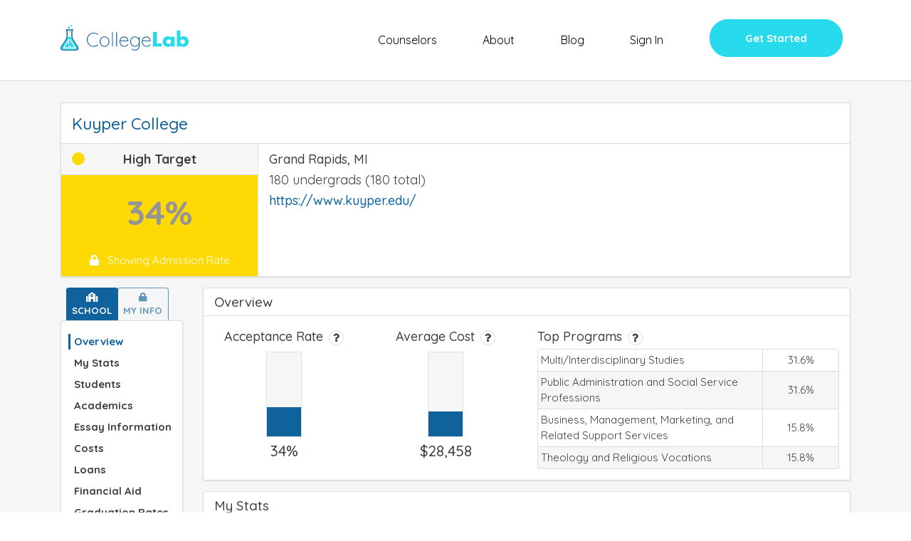

--- FILE ---
content_type: text/html; charset=utf-8
request_url: https://app.collegelab.org/colleges/Kuyper-College
body_size: 264
content:
<!DOCTYPE html>
<html>
<head>

<meta name="fragment" content="!">
<meta charset="utf-8">

  <meta name="viewport" content="initial-scale=1, maximum-scale=5, minimum-scale=0.5" />
  <meta name="msapplication-TileColor" content="#da532c">
  <meta name="theme-color" content="#ffffff">

  <link rel="apple-touch-icon" sizes="180x180" href="https://www.collegelab.org/apple-touch-icon.png">
  <link rel="icon" type="image/png" sizes="32x32" href="https://www.collegelab.org/favicon-32x32.png">
  <link rel="icon" type="image/png" sizes="16x16" href="https://www.collegelab.org/favicon-16x16.png">
  <link rel="manifest" href="https://www.collegelab.org/site.webmanifest">
  <meta name="msapplication-TileColor" content="#da532c">
  <meta name="theme-color" content="#ffffff">

  <link rel="stylesheet" href="https://use.fontawesome.com/releases/v5.2.0/css/all.css"
    integrity="sha384-hWVjflwFxL6sNzntih27bfxkr27PmbbK/iSvJ+a4+0owXq79v+lsFkW54bOGbiDQ" crossorigin="anonymous">
  <link href="https://fonts.googleapis.com/css?family=Quicksand:400,500,700" rel="stylesheet">

  <script>
    {
      !function (f, b, e, v, n, t, s) {
        if (f.fbq) return; n = f.fbq = function () {
          n.callMethod ?
            n.callMethod.apply(n, arguments) : n.queue.push(arguments)
        };
        if (!f._fbq) f._fbq = n; n.push = n; n.loaded = !0; n.version = '2.0';
        n.queue = []; t = b.createElement(e); t.async = !0;
        t.src = v; s = b.getElementsByTagName(e)[0];
        s.parentNode.insertBefore(t, s)
      }(window, document, 'script',
        'https://connect.facebook.net/en_US/fbevents.js');
      fbq('init', '525336331165110');
      fbq('track', 'PageView');
    }
  </script>
  <noscript>
    <img height="1" width="1" style="display:none"
      src="https://www.facebook.com/tr?id=525336331165110&ev=PageView&noscript=1" />
  </noscript>

  <script src="https://www.google.com/recaptcha/api.js" async defer></script>
  <!-- Global site tag (gtag.js) - Google Analytics -->
  <script async src="https://www.googletagmanager.com/gtag/js?id=UA-111458410-1"></script>
  <script>
    window.dataLayer = window.dataLayer || [];
    function gtag() { dataLayer.push(arguments); }
    gtag('js', new Date());

    gtag('config', 'UA-111458410-1');
  </script>
<title>CollegeLab | Kuyper College</title><meta property="og:title" content="CollegeLab | Kuyper College"><meta property="og:description" content="Will You Get Into Kuyper College? Compare GPA, SAT, ACT to Millions of College Applicants. Find What it Takes for Ivy League Admissions. Get Beyond Rankings."><meta property="og:image" content="https://www.collegelab.org/collegelab-fb.jpg"><meta property="og:url" content="https://app.collegelab.org/colleges/Kuyper-College">
</head>
<body><noscript>
    You need to enable JavaScript to run this app.
  </noscript>
  <div id="react-root"></div>
  <script type="text/javascript">__meteor_runtime_config__ = JSON.parse(decodeURIComponent("%7B%22meteorRelease%22%3A%22METEOR%402.7.3%22%2C%22meteorEnv%22%3A%7B%22NODE_ENV%22%3A%22production%22%2C%22TEST_METADATA%22%3A%22%7B%7D%22%7D%2C%22PUBLIC_SETTINGS%22%3A%7B%22cdn%22%3A%22https%3A%2F%2Fwww.collegelab.org%22%2C%22stripe%22%3A%22%22%2C%22HOME_URL%22%3A%22https%3A%2F%2Fwww.collegelab.org%22%2C%22CHANCE_VALUES%22%3A%7B%22REACH%22%3A25%2C%22PROBABLE%22%3A75%7D%2C%22CDN_PREFIX%22%3A%22https%3A%2F%2Fdrfe7lgq80yl3.cloudfront.net%22%2C%22isStaging%22%3Afalse%7D%2C%22ROOT_URL%22%3A%22http%3A%2F%2Fapp.collegelab.org%22%2C%22ROOT_URL_PATH_PREFIX%22%3A%22%22%2C%22reactFastRefreshEnabled%22%3Atrue%2C%22kadira%22%3A%7B%22appId%22%3A%22iXkzPkDC7FNckxWFB%22%2C%22endpoint%22%3A%22https%3A%2F%2Fengine.montiapm.com%22%2C%22clientEngineSyncDelay%22%3A10000%2C%22recordIPAddress%22%3A%22full%22%2C%22enableErrorTracking%22%3Atrue%7D%2C%22autoupdate%22%3A%7B%22versions%22%3A%7B%22web.browser%22%3A%7B%22version%22%3A%22d77c29bfcc9b3a4fb224155c7c1c4e2ed0313705%22%2C%22versionRefreshable%22%3A%22f2726bbd246b0bd44c4931c45b61603472aec31a%22%2C%22versionNonRefreshable%22%3A%22d77c29bfcc9b3a4fb224155c7c1c4e2ed0313705%22%2C%22versionReplaceable%22%3A%22f2726bbd246b0bd44c4931c45b61603472aec31a%22%7D%2C%22web.browser.legacy%22%3A%7B%22version%22%3A%22a6a937789d890c245e39a69a7f8c4ab4a0aca7b4%22%2C%22versionRefreshable%22%3A%22f2726bbd246b0bd44c4931c45b61603472aec31a%22%2C%22versionNonRefreshable%22%3A%22a6a937789d890c245e39a69a7f8c4ab4a0aca7b4%22%2C%22versionReplaceable%22%3A%22f2726bbd246b0bd44c4931c45b61603472aec31a%22%7D%7D%2C%22autoupdateVersion%22%3Anull%2C%22autoupdateVersionRefreshable%22%3Anull%2C%22autoupdateVersionCordova%22%3Anull%2C%22appId%22%3A%2216be20efyo0qb53r01o%22%7D%2C%22appId%22%3A%2216be20efyo0qb53r01o%22%2C%22accountsConfigCalled%22%3Atrue%2C%22isModern%22%3Afalse%7D"))</script>

  <script type="text/javascript" src="/f0974192c5cae2d40b8c6b899bf64e3f2b724495.js?meteor_js_resource=true&amp;_g_rev_=not-found"></script>


</body>
</html>

--- FILE ---
content_type: text/plain
request_url: https://app.collegelab.org/_timesync
body_size: -66
content:
1768635048129